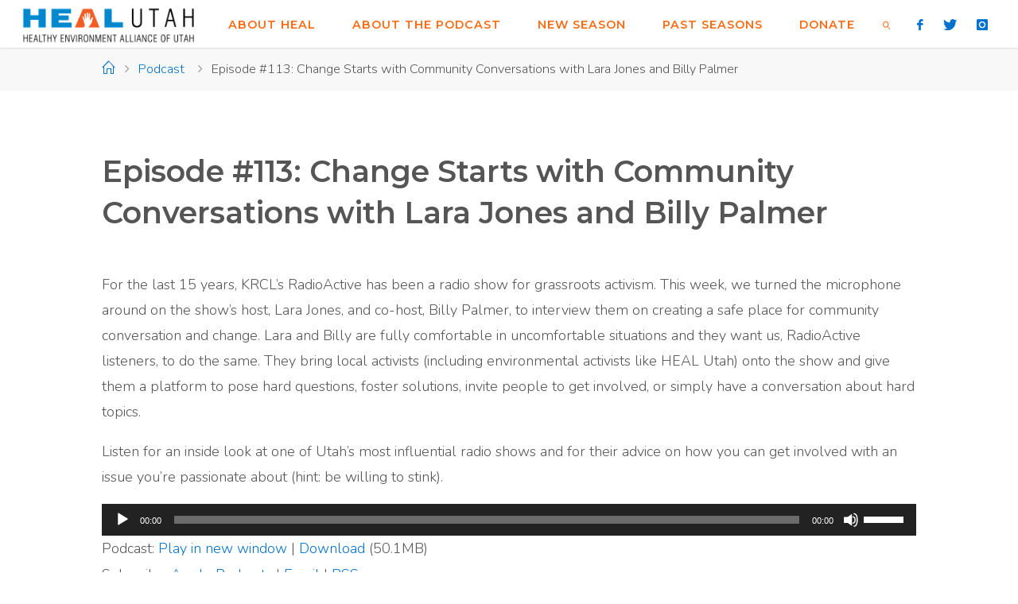

--- FILE ---
content_type: text/html; charset=UTF-8
request_url: https://www.podcast.healutah.org/episode113/
body_size: 15287
content:
<!DOCTYPE html>
<html lang="en-US">
<head>
<meta name="viewport" content="width=device-width, user-scalable=yes, initial-scale=1.0">
<meta http-equiv="X-UA-Compatible" content="IE=edge" /><meta charset="UTF-8">
<link rel="profile" href="http://gmpg.org/xfn/11">
<link rel="pingback" href="https://www.podcast.healutah.org/xmlrpc.php">
<meta name='robots' content='index, follow, max-image-preview:large, max-snippet:-1, max-video-preview:-1' />

	<!-- This site is optimized with the Yoast SEO plugin v26.5 - https://yoast.com/wordpress/plugins/seo/ -->
	<title>Episode #113: Change Starts with Community Conversations with Lara Jones and Billy Palmer - HEAL Utah Podcast</title>
	<link rel="canonical" href="https://www.podcast.healutah.org/episode113/" />
	<meta property="og:locale" content="en_US" />
	<meta property="og:type" content="article" />
	<meta property="og:title" content="Episode #113: Change Starts with Community Conversations with Lara Jones and Billy Palmer - HEAL Utah Podcast" />
	<meta property="og:description" content="For the last 15 years, KRCL’s RadioActive has been a radio show for grassroots activism. This week, we turned the microphone around on the show’s…" />
	<meta property="og:url" content="https://www.podcast.healutah.org/episode113/" />
	<meta property="og:site_name" content="HEAL Utah Podcast" />
	<meta property="article:published_time" content="2019-06-21T16:32:59+00:00" />
	<meta property="article:modified_time" content="2019-07-22T22:32:28+00:00" />
	<meta name="author" content="HEAL Utah Podcast" />
	<meta name="twitter:card" content="summary_large_image" />
	<meta name="twitter:label1" content="Written by" />
	<meta name="twitter:data1" content="HEAL Utah Podcast" />
	<meta name="twitter:label2" content="Est. reading time" />
	<meta name="twitter:data2" content="1 minute" />
	<script type="application/ld+json" class="yoast-schema-graph">{"@context":"https://schema.org","@graph":[{"@type":"Article","@id":"https://www.podcast.healutah.org/episode113/#article","isPartOf":{"@id":"https://www.podcast.healutah.org/episode113/"},"author":{"name":"HEAL Utah Podcast","@id":"https://www.podcast.healutah.org/#/schema/person/3b8a4cea38101ffec8a48cd0d74af0c7"},"headline":"Episode #113: Change Starts with Community Conversations with Lara Jones and Billy Palmer","datePublished":"2019-06-21T16:32:59+00:00","dateModified":"2019-07-22T22:32:28+00:00","mainEntityOfPage":{"@id":"https://www.podcast.healutah.org/episode113/"},"wordCount":151,"commentCount":0,"publisher":{"@id":"https://www.podcast.healutah.org/#organization"},"keywords":["Billy Palmer","grassroots","Lara Jones","RadioACTive"],"articleSection":["Podcast"],"inLanguage":"en-US"},{"@type":"WebPage","@id":"https://www.podcast.healutah.org/episode113/","url":"https://www.podcast.healutah.org/episode113/","name":"Episode #113: Change Starts with Community Conversations with Lara Jones and Billy Palmer - HEAL Utah Podcast","isPartOf":{"@id":"https://www.podcast.healutah.org/#website"},"datePublished":"2019-06-21T16:32:59+00:00","dateModified":"2019-07-22T22:32:28+00:00","breadcrumb":{"@id":"https://www.podcast.healutah.org/episode113/#breadcrumb"},"inLanguage":"en-US","potentialAction":[{"@type":"ReadAction","target":["https://www.podcast.healutah.org/episode113/"]}]},{"@type":"BreadcrumbList","@id":"https://www.podcast.healutah.org/episode113/#breadcrumb","itemListElement":[{"@type":"ListItem","position":1,"name":"Home","item":"https://www.podcast.healutah.org/"},{"@type":"ListItem","position":2,"name":"Episode #113: Change Starts with Community Conversations with Lara Jones and Billy Palmer"}]},{"@type":"WebSite","@id":"https://www.podcast.healutah.org/#website","url":"https://www.podcast.healutah.org/","name":"HEAL Utah Podcast","description":"","publisher":{"@id":"https://www.podcast.healutah.org/#organization"},"potentialAction":[{"@type":"SearchAction","target":{"@type":"EntryPoint","urlTemplate":"https://www.podcast.healutah.org/?s={search_term_string}"},"query-input":{"@type":"PropertyValueSpecification","valueRequired":true,"valueName":"search_term_string"}}],"inLanguage":"en-US"},{"@type":"Organization","@id":"https://www.podcast.healutah.org/#organization","name":"HEAL Utah Podcast","url":"https://www.podcast.healutah.org/","logo":{"@type":"ImageObject","inLanguage":"en-US","@id":"https://www.podcast.healutah.org/#/schema/logo/image/","url":"https://www.podcast.healutah.org/wp-content/uploads/2019/05/heal-final-1000px.png","contentUrl":"https://www.podcast.healutah.org/wp-content/uploads/2019/05/heal-final-1000px.png","width":1000,"height":215,"caption":"HEAL Utah Podcast"},"image":{"@id":"https://www.podcast.healutah.org/#/schema/logo/image/"}},{"@type":"Person","@id":"https://www.podcast.healutah.org/#/schema/person/3b8a4cea38101ffec8a48cd0d74af0c7","name":"HEAL Utah Podcast","image":{"@type":"ImageObject","inLanguage":"en-US","@id":"https://www.podcast.healutah.org/#/schema/person/image/","url":"https://secure.gravatar.com/avatar/09292e62399f0c582353db6afe7a549d56aff2d6ab5860010e73031f5472c729?s=96&d=mm&r=g","contentUrl":"https://secure.gravatar.com/avatar/09292e62399f0c582353db6afe7a549d56aff2d6ab5860010e73031f5472c729?s=96&d=mm&r=g","caption":"HEAL Utah Podcast"},"url":"https://www.podcast.healutah.org/author/podcast_bipvjw/"}]}</script>
	<!-- / Yoast SEO plugin. -->


<link rel='dns-prefetch' href='//fonts.googleapis.com' />
<link rel="alternate" title="oEmbed (JSON)" type="application/json+oembed" href="https://www.podcast.healutah.org/wp-json/oembed/1.0/embed?url=https%3A%2F%2Fwww.podcast.healutah.org%2Fepisode113%2F" />
<link rel="alternate" title="oEmbed (XML)" type="text/xml+oembed" href="https://www.podcast.healutah.org/wp-json/oembed/1.0/embed?url=https%3A%2F%2Fwww.podcast.healutah.org%2Fepisode113%2F&#038;format=xml" />
<style id='wp-img-auto-sizes-contain-inline-css' type='text/css'>
img:is([sizes=auto i],[sizes^="auto," i]){contain-intrinsic-size:3000px 1500px}
/*# sourceURL=wp-img-auto-sizes-contain-inline-css */
</style>
<link rel='stylesheet' id='fluidaplus-shortcodes-css' href='https://www.podcast.healutah.org/wp-content/themes/fluida-plus/plus/resources/shortcodes.css?ver=1.8.4.1' type='text/css' media='all' />
<style id='wp-emoji-styles-inline-css' type='text/css'>

	img.wp-smiley, img.emoji {
		display: inline !important;
		border: none !important;
		box-shadow: none !important;
		height: 1em !important;
		width: 1em !important;
		margin: 0 0.07em !important;
		vertical-align: -0.1em !important;
		background: none !important;
		padding: 0 !important;
	}
/*# sourceURL=wp-emoji-styles-inline-css */
</style>
<link rel='stylesheet' id='wp-block-library-css' href='https://www.podcast.healutah.org/wp-includes/css/dist/block-library/style.min.css?ver=6.9' type='text/css' media='all' />
<style id='global-styles-inline-css' type='text/css'>
:root{--wp--preset--aspect-ratio--square: 1;--wp--preset--aspect-ratio--4-3: 4/3;--wp--preset--aspect-ratio--3-4: 3/4;--wp--preset--aspect-ratio--3-2: 3/2;--wp--preset--aspect-ratio--2-3: 2/3;--wp--preset--aspect-ratio--16-9: 16/9;--wp--preset--aspect-ratio--9-16: 9/16;--wp--preset--color--black: #000000;--wp--preset--color--cyan-bluish-gray: #abb8c3;--wp--preset--color--white: #ffffff;--wp--preset--color--pale-pink: #f78da7;--wp--preset--color--vivid-red: #cf2e2e;--wp--preset--color--luminous-vivid-orange: #ff6900;--wp--preset--color--luminous-vivid-amber: #fcb900;--wp--preset--color--light-green-cyan: #7bdcb5;--wp--preset--color--vivid-green-cyan: #00d084;--wp--preset--color--pale-cyan-blue: #8ed1fc;--wp--preset--color--vivid-cyan-blue: #0693e3;--wp--preset--color--vivid-purple: #9b51e0;--wp--preset--color--accent-1: #0072ce;--wp--preset--color--accent-2: #ff6a13;--wp--preset--color--headings: #0072ce;--wp--preset--color--sitetext: #555;--wp--preset--color--sitebg: #fff;--wp--preset--gradient--vivid-cyan-blue-to-vivid-purple: linear-gradient(135deg,rgb(6,147,227) 0%,rgb(155,81,224) 100%);--wp--preset--gradient--light-green-cyan-to-vivid-green-cyan: linear-gradient(135deg,rgb(122,220,180) 0%,rgb(0,208,130) 100%);--wp--preset--gradient--luminous-vivid-amber-to-luminous-vivid-orange: linear-gradient(135deg,rgb(252,185,0) 0%,rgb(255,105,0) 100%);--wp--preset--gradient--luminous-vivid-orange-to-vivid-red: linear-gradient(135deg,rgb(255,105,0) 0%,rgb(207,46,46) 100%);--wp--preset--gradient--very-light-gray-to-cyan-bluish-gray: linear-gradient(135deg,rgb(238,238,238) 0%,rgb(169,184,195) 100%);--wp--preset--gradient--cool-to-warm-spectrum: linear-gradient(135deg,rgb(74,234,220) 0%,rgb(151,120,209) 20%,rgb(207,42,186) 40%,rgb(238,44,130) 60%,rgb(251,105,98) 80%,rgb(254,248,76) 100%);--wp--preset--gradient--blush-light-purple: linear-gradient(135deg,rgb(255,206,236) 0%,rgb(152,150,240) 100%);--wp--preset--gradient--blush-bordeaux: linear-gradient(135deg,rgb(254,205,165) 0%,rgb(254,45,45) 50%,rgb(107,0,62) 100%);--wp--preset--gradient--luminous-dusk: linear-gradient(135deg,rgb(255,203,112) 0%,rgb(199,81,192) 50%,rgb(65,88,208) 100%);--wp--preset--gradient--pale-ocean: linear-gradient(135deg,rgb(255,245,203) 0%,rgb(182,227,212) 50%,rgb(51,167,181) 100%);--wp--preset--gradient--electric-grass: linear-gradient(135deg,rgb(202,248,128) 0%,rgb(113,206,126) 100%);--wp--preset--gradient--midnight: linear-gradient(135deg,rgb(2,3,129) 0%,rgb(40,116,252) 100%);--wp--preset--font-size--small: 11px;--wp--preset--font-size--medium: 20px;--wp--preset--font-size--large: 28px;--wp--preset--font-size--x-large: 42px;--wp--preset--font-size--regular: 18px;--wp--preset--font-size--larger: 46px;--wp--preset--spacing--20: 0.44rem;--wp--preset--spacing--30: 0.67rem;--wp--preset--spacing--40: 1rem;--wp--preset--spacing--50: 1.5rem;--wp--preset--spacing--60: 2.25rem;--wp--preset--spacing--70: 3.38rem;--wp--preset--spacing--80: 5.06rem;--wp--preset--shadow--natural: 6px 6px 9px rgba(0, 0, 0, 0.2);--wp--preset--shadow--deep: 12px 12px 50px rgba(0, 0, 0, 0.4);--wp--preset--shadow--sharp: 6px 6px 0px rgba(0, 0, 0, 0.2);--wp--preset--shadow--outlined: 6px 6px 0px -3px rgb(255, 255, 255), 6px 6px rgb(0, 0, 0);--wp--preset--shadow--crisp: 6px 6px 0px rgb(0, 0, 0);}:where(.is-layout-flex){gap: 0.5em;}:where(.is-layout-grid){gap: 0.5em;}body .is-layout-flex{display: flex;}.is-layout-flex{flex-wrap: wrap;align-items: center;}.is-layout-flex > :is(*, div){margin: 0;}body .is-layout-grid{display: grid;}.is-layout-grid > :is(*, div){margin: 0;}:where(.wp-block-columns.is-layout-flex){gap: 2em;}:where(.wp-block-columns.is-layout-grid){gap: 2em;}:where(.wp-block-post-template.is-layout-flex){gap: 1.25em;}:where(.wp-block-post-template.is-layout-grid){gap: 1.25em;}.has-black-color{color: var(--wp--preset--color--black) !important;}.has-cyan-bluish-gray-color{color: var(--wp--preset--color--cyan-bluish-gray) !important;}.has-white-color{color: var(--wp--preset--color--white) !important;}.has-pale-pink-color{color: var(--wp--preset--color--pale-pink) !important;}.has-vivid-red-color{color: var(--wp--preset--color--vivid-red) !important;}.has-luminous-vivid-orange-color{color: var(--wp--preset--color--luminous-vivid-orange) !important;}.has-luminous-vivid-amber-color{color: var(--wp--preset--color--luminous-vivid-amber) !important;}.has-light-green-cyan-color{color: var(--wp--preset--color--light-green-cyan) !important;}.has-vivid-green-cyan-color{color: var(--wp--preset--color--vivid-green-cyan) !important;}.has-pale-cyan-blue-color{color: var(--wp--preset--color--pale-cyan-blue) !important;}.has-vivid-cyan-blue-color{color: var(--wp--preset--color--vivid-cyan-blue) !important;}.has-vivid-purple-color{color: var(--wp--preset--color--vivid-purple) !important;}.has-black-background-color{background-color: var(--wp--preset--color--black) !important;}.has-cyan-bluish-gray-background-color{background-color: var(--wp--preset--color--cyan-bluish-gray) !important;}.has-white-background-color{background-color: var(--wp--preset--color--white) !important;}.has-pale-pink-background-color{background-color: var(--wp--preset--color--pale-pink) !important;}.has-vivid-red-background-color{background-color: var(--wp--preset--color--vivid-red) !important;}.has-luminous-vivid-orange-background-color{background-color: var(--wp--preset--color--luminous-vivid-orange) !important;}.has-luminous-vivid-amber-background-color{background-color: var(--wp--preset--color--luminous-vivid-amber) !important;}.has-light-green-cyan-background-color{background-color: var(--wp--preset--color--light-green-cyan) !important;}.has-vivid-green-cyan-background-color{background-color: var(--wp--preset--color--vivid-green-cyan) !important;}.has-pale-cyan-blue-background-color{background-color: var(--wp--preset--color--pale-cyan-blue) !important;}.has-vivid-cyan-blue-background-color{background-color: var(--wp--preset--color--vivid-cyan-blue) !important;}.has-vivid-purple-background-color{background-color: var(--wp--preset--color--vivid-purple) !important;}.has-black-border-color{border-color: var(--wp--preset--color--black) !important;}.has-cyan-bluish-gray-border-color{border-color: var(--wp--preset--color--cyan-bluish-gray) !important;}.has-white-border-color{border-color: var(--wp--preset--color--white) !important;}.has-pale-pink-border-color{border-color: var(--wp--preset--color--pale-pink) !important;}.has-vivid-red-border-color{border-color: var(--wp--preset--color--vivid-red) !important;}.has-luminous-vivid-orange-border-color{border-color: var(--wp--preset--color--luminous-vivid-orange) !important;}.has-luminous-vivid-amber-border-color{border-color: var(--wp--preset--color--luminous-vivid-amber) !important;}.has-light-green-cyan-border-color{border-color: var(--wp--preset--color--light-green-cyan) !important;}.has-vivid-green-cyan-border-color{border-color: var(--wp--preset--color--vivid-green-cyan) !important;}.has-pale-cyan-blue-border-color{border-color: var(--wp--preset--color--pale-cyan-blue) !important;}.has-vivid-cyan-blue-border-color{border-color: var(--wp--preset--color--vivid-cyan-blue) !important;}.has-vivid-purple-border-color{border-color: var(--wp--preset--color--vivid-purple) !important;}.has-vivid-cyan-blue-to-vivid-purple-gradient-background{background: var(--wp--preset--gradient--vivid-cyan-blue-to-vivid-purple) !important;}.has-light-green-cyan-to-vivid-green-cyan-gradient-background{background: var(--wp--preset--gradient--light-green-cyan-to-vivid-green-cyan) !important;}.has-luminous-vivid-amber-to-luminous-vivid-orange-gradient-background{background: var(--wp--preset--gradient--luminous-vivid-amber-to-luminous-vivid-orange) !important;}.has-luminous-vivid-orange-to-vivid-red-gradient-background{background: var(--wp--preset--gradient--luminous-vivid-orange-to-vivid-red) !important;}.has-very-light-gray-to-cyan-bluish-gray-gradient-background{background: var(--wp--preset--gradient--very-light-gray-to-cyan-bluish-gray) !important;}.has-cool-to-warm-spectrum-gradient-background{background: var(--wp--preset--gradient--cool-to-warm-spectrum) !important;}.has-blush-light-purple-gradient-background{background: var(--wp--preset--gradient--blush-light-purple) !important;}.has-blush-bordeaux-gradient-background{background: var(--wp--preset--gradient--blush-bordeaux) !important;}.has-luminous-dusk-gradient-background{background: var(--wp--preset--gradient--luminous-dusk) !important;}.has-pale-ocean-gradient-background{background: var(--wp--preset--gradient--pale-ocean) !important;}.has-electric-grass-gradient-background{background: var(--wp--preset--gradient--electric-grass) !important;}.has-midnight-gradient-background{background: var(--wp--preset--gradient--midnight) !important;}.has-small-font-size{font-size: var(--wp--preset--font-size--small) !important;}.has-medium-font-size{font-size: var(--wp--preset--font-size--medium) !important;}.has-large-font-size{font-size: var(--wp--preset--font-size--large) !important;}.has-x-large-font-size{font-size: var(--wp--preset--font-size--x-large) !important;}
/*# sourceURL=global-styles-inline-css */
</style>

<style id='classic-theme-styles-inline-css' type='text/css'>
/*! This file is auto-generated */
.wp-block-button__link{color:#fff;background-color:#32373c;border-radius:9999px;box-shadow:none;text-decoration:none;padding:calc(.667em + 2px) calc(1.333em + 2px);font-size:1.125em}.wp-block-file__button{background:#32373c;color:#fff;text-decoration:none}
/*# sourceURL=/wp-includes/css/classic-themes.min.css */
</style>
<link rel='stylesheet' id='contact-form-7-css' href='https://www.podcast.healutah.org/wp-content/plugins/contact-form-7/includes/css/styles.css?ver=6.1.4' type='text/css' media='all' />
<link rel='stylesheet' id='fluida-themefonts-css' href='https://www.podcast.healutah.org/wp-content/themes/fluida-plus/resources/fonts/fontfaces.css?ver=1.8.4.1' type='text/css' media='all' />
<link rel='stylesheet' id='fluida-googlefonts-css' href='//fonts.googleapis.com/css?family=Nunito%7COpen+Sans%7CMontserrat%7COpen+Sans+Condensed300%7CNunito%3A100%2C200%2C300%2C400%2C500%2C600%2C700%2C800%2C900%7COpen+Sans%3A100%2C200%2C300%2C400%2C500%2C600%2C700%2C800%2C900%7CMontserrat%3A300%7COpen+Sans+Condensed%3A300%2C300%7CMontserrat%3A600%7COpen+Sans%3A600%7CNunito%3A300%7COpen+Sans%3A300%7COpen+Sans+Condensed%3A600%2C300&#038;ver=1.8.4.1' type='text/css' media='all' />
<link rel='stylesheet' id='fluida-main-css' href='https://www.podcast.healutah.org/wp-content/themes/fluida-plus/style.css?ver=1.8.4.1' type='text/css' media='all' />
<style id='fluida-main-inline-css' type='text/css'>
 #site-header-main-inside, #container, #colophon-inside, #footer-inside, #breadcrumbs-container-inside, #wp-custom-header { margin: 0 auto; max-width: 1700px; } #site-header-main { left: 0; right: 0; } #primary { width: 250px; } #secondary { width: 320px; } #container.one-column { } #container.two-columns-right #secondary { float: right; } #container.two-columns-right .main, .two-columns-right #breadcrumbs { width: calc( 98% - 320px ); float: left; } #container.two-columns-left #primary { float: left; } #container.two-columns-left .main, .two-columns-left #breadcrumbs { width: calc( 98% - 250px ); float: right; } #container.three-columns-right #primary, #container.three-columns-left #primary, #container.three-columns-sided #primary { float: left; } #container.three-columns-right #secondary, #container.three-columns-left #secondary, #container.three-columns-sided #secondary { float: left; } #container.three-columns-right #primary, #container.three-columns-left #secondary { margin-left: 2%; margin-right: 2%; } #container.three-columns-right .main, .three-columns-right #breadcrumbs { width: calc( 96% - 570px ); float: left; } #container.three-columns-left .main, .three-columns-left #breadcrumbs { width: calc( 96% - 570px ); float: right; } #container.three-columns-sided #secondary { float: right; } #container.three-columns-sided .main, .three-columns-sided #breadcrumbs { width: calc( 96% - 570px ); float: right; margin: 0 calc( 2% + 320px ) 0 -1920px; } #site-text { clip: rect(1px, 1px, 1px, 1px); height: 1px; overflow: hidden; position: absolute !important; width: 1px; word-wrap: normal !important; } html { font-family: 'Nunito'; font-size: 18px; font-weight: 300; line-height: 1.8; } #site-title { font-family: 'Montserrat'; font-size: 90%; font-weight: 300; } #access ul li a { font-family: 'Montserrat'; font-size: 80%; font-weight: 700; } #access i.search-icon { font-size: 80%; } .widget-title { font-family: 'Montserrat'; font-size: 100%; font-weight: 600; } .widget-container { font-family: 'Nunito'; font-size: 100%; font-weight: 300; } .entry-title, #reply-title, .woocommerce .main .page-title, .woocommerce .main .entry-title { font-family: 'Montserrat'; font-size: 210%; font-weight: 600; } .content-masonry .entry-title { font-size: 157.5%; } h1 { font-size: 2.33em; } h2 { font-size: 2.06em; } h3 { font-size: 1.79em; } h4 { font-size: 1.52em; } h5 { font-size: 1.25em; } h6 { font-size: 0.98em; } h1, h2, h3, h4, h5, h6 { font-family: 'Montserrat'; font-weight: 600; } .lp-staticslider .staticslider-caption-title, .seriousslider.seriousslider-theme .seriousslider-caption-title { font-family: 'Montserrat'; } body { color: #555; background-color: #ffffff; } #site-header-main, #site-header-main-inside, #access ul li a, #access ul ul, #access::after { background-color: #fff; } #access .menu-main-search .searchform { border-color: #ff6a13; background-color: #ff6a13; } .menu-search-animated .searchform input[type="search"], .menu-search-animated .searchform input[type="search"]:focus { color: #fff; } #header a { color: #0072ce; } #access > div > ul > li, #access > div > ul > li > a { color: #ff6a13; } #access ul.sub-menu li a, #access ul.children li a { color: #0072ce; } #access ul.sub-menu li:hover > a, #access ul.children li:hover > a { background-color: rgba(0,114,206,0.1); } #access > div > ul > li:hover > a { color: #fff; } #access ul > li.current_page_item > a, #access ul > li.current-menu-item > a, #access ul > li.current_page_ancestor > a, #access ul > li.current-menu-ancestor > a, #access .sub-menu, #access .children { border-top-color: #ff6a13; } #access ul ul ul { border-left-color: rgba(0,114,206,0.5); } #access > div > ul > li:hover > a { background-color: #ff6a13; } #access ul.children > li.current_page_item > a, #access ul.sub-menu > li.current-menu-item > a, #access ul.children > li.current_page_ancestor > a, #access ul.sub-menu > li.current-menu-ancestor > a { border-color: #0072ce; } .searchform .searchsubmit, .searchform:hover input[type="search"], .searchform input[type="search"]:focus { color: #fff; background-color: transparent; } .searchform::after, .searchform input[type="search"]:focus, .searchform .searchsubmit:hover { background-color: #0072ce; } article.hentry, #primary, .searchform, .main > div:not(#content-masonry), .main > header, .main > nav#nav-below, .pagination span, .pagination a, #nav-old-below .nav-previous, #nav-old-below .nav-next { background-color: #fff; } #breadcrumbs-container { background-color: #f8f8f8;} #secondary { background-color: #bfbfbf; } #colophon, #footer { background-color: #cccccc; color: #0072ce; } span.entry-format { color: #0072ce; } .format-aside { border-top-color: #ffffff; } article.hentry .post-thumbnail-container { background-color: rgba(85,85,85,0.15); } .entry-content blockquote::before, .entry-content blockquote::after { color: rgba(85,85,85,0.1); } .entry-content h1, .entry-content h2, .entry-content h3, .entry-content h4, .lp-text-content h1, .lp-text-content h2, .lp-text-content h3, .lp-text-content h4 { color: #0072ce; } a { color: #0072ce; } a:hover, .entry-meta span a:hover, .comments-link a:hover { color: #ff6a13; } #footer a, .page-title strong { color: #0072ce; } #footer a:hover, #site-title a:hover span { color: #ff6a13; } #access > div > ul > li.menu-search-animated:hover i { color: #fff; } .continue-reading-link { color: #fff; background-color: #ff6a13} .continue-reading-link:before { background-color: #0072ce} .continue-reading-link:hover { color: #fff; } header.pad-container { border-top-color: #0072ce; } article.sticky:after { background-color: rgba(0,114,206,1); } .socials a:before { color: #0072ce; } .socials a:hover:before { color: #ff6a13; } .fluida-normalizedtags #content .tagcloud a { color: #fff; background-color: #0072ce; } .fluida-normalizedtags #content .tagcloud a:hover { background-color: #ff6a13; } #toTop .icon-back2top:before { color: #0072ce; } #toTop:hover .icon-back2top:before { color: #ff6a13; } .entry-meta .icon-metas:before { color: #ff6a13; } .page-link a:hover { border-top-color: #ff6a13; } #site-title span a span:nth-child(1) { background-color: #0072ce; color: #fff; width: 1.4em; margin-right: .1em; text-align: center; line-height: 1.4; font-weight: 300; } #site-title span a:hover span:nth-child(1) { background-color: #ff6a13; } .fluida-caption-one .main .wp-caption .wp-caption-text { border-bottom-color: #eeeeee; } .fluida-caption-two .main .wp-caption .wp-caption-text { background-color: #f5f5f5; } .fluida-image-one .entry-content img[class*="align"], .fluida-image-one .entry-summary img[class*="align"], .fluida-image-two .entry-content img[class*='align'], .fluida-image-two .entry-summary img[class*='align'] { border-color: #eeeeee; } .fluida-image-five .entry-content img[class*='align'], .fluida-image-five .entry-summary img[class*='align'] { border-color: #0072ce; } /* diffs */ span.edit-link a.post-edit-link, span.edit-link a.post-edit-link:hover, span.edit-link .icon-edit:before { color: #9a9a9a; } .searchform { border-color: #ebebeb; } .entry-meta span, .entry-utility span, .entry-meta time, .comment-meta a, #breadcrumbs-nav .icon-angle-right::before, .footermenu ul li span.sep { color: #9a9a9a; } #footer { border-top-color: #b8b8b8; } #colophon .widget-container:after { background-color: #b8b8b8; } #commentform { max-width:650px;} code, .reply a:after, #nav-below .nav-previous a:before, #nav-below .nav-next a:before, .reply a:after { background-color: #eeeeee; } pre, .entry-meta .author, nav.sidebarmenu, .page-link > span, article #author-info, .comment-author, .commentlist .comment-body, .commentlist .pingback, nav.sidebarmenu li a { border-color: #eeeeee; } select, input[type], textarea { color: #555; } button, input[type="button"], input[type="submit"], input[type="reset"] { background-color: #0072ce; color: #fff; } button:hover, input[type="button"]:hover, input[type="submit"]:hover, input[type="reset"]:hover { background-color: #ff6a13; } select, input[type], textarea { border-color: #e9e9e9; } input[type]:hover, textarea:hover, select:hover, input[type]:focus, textarea:focus, select:focus { border-color: #cdcdcd; } hr { background-color: #e9e9e9; } #toTop { background-color: rgba(250,250,250,0.8) } /* gutenberg */ .wp-block-image.alignwide { margin-left: -15%; margin-right: -15%; } .wp-block-image.alignwide img { width: 130%; max-width: 130%; } .has-accent-1-color, .has-accent-1-color:hover { color: #0072ce; } .has-accent-2-color, .has-accent-2-color:hover { color: #ff6a13; } .has-headings-color, .has-headings-color:hover { color: #0072ce; } .has-sitetext-color, .has-sitetext-color:hover { color: #555; } .has-sitebg-color, .has-sitebg-color:hover { color: #fff; } .has-accent-1-background-color { background-color: #0072ce; } .has-accent-2-background-color { background-color: #ff6a13; } .has-headings-background-color { background-color: #0072ce; } .has-sitetext-background-color { background-color: #555; } .has-sitebg-background-color { background-color: #fff; } .has-small-font-size { font-size: 11px; } .has-regular-font-size { font-size: 18px; } .has-large-font-size { font-size: 28px; } .has-larger-font-size { font-size: 46px; } .has-huge-font-size { font-size: 46px; } /* woocommerce */ .woocommerce-page #respond input#submit.alt, .woocommerce a.button.alt, .woocommerce-page button.button.alt, .woocommerce input.button.alt, .woocommerce #respond input#submit, .woocommerce a.button, .woocommerce button.button, .woocommerce input.button { background-color: #0072ce; color: #fff; line-height: 1.8; } .woocommerce #respond input#submit:hover, .woocommerce a.button:hover, .woocommerce button.button:hover, .woocommerce input.button:hover { background-color: #2294f0; color: #fff;} .woocommerce-page #respond input#submit.alt, .woocommerce a.button.alt, .woocommerce-page button.button.alt, .woocommerce input.button.alt { background-color: #ff6a13; color: #fff; line-height: 1.8; } .woocommerce-page #respond input#submit.alt:hover, .woocommerce a.button.alt:hover, .woocommerce-page button.button.alt:hover, .woocommerce input.button.alt:hover { background-color: #ff8c35; color: #fff;} .woocommerce div.product .woocommerce-tabs ul.tabs li.active { border-bottom-color: #fff; } .woocommerce #respond input#submit.alt.disabled, .woocommerce #respond input#submit.alt.disabled:hover, .woocommerce #respond input#submit.alt:disabled, .woocommerce #respond input#submit.alt:disabled:hover, .woocommerce #respond input#submit.alt[disabled]:disabled, .woocommerce #respond input#submit.alt[disabled]:disabled:hover, .woocommerce a.button.alt.disabled, .woocommerce a.button.alt.disabled:hover, .woocommerce a.button.alt:disabled, .woocommerce a.button.alt:disabled:hover, .woocommerce a.button.alt[disabled]:disabled, .woocommerce a.button.alt[disabled]:disabled:hover, .woocommerce button.button.alt.disabled, .woocommerce button.button.alt.disabled:hover, .woocommerce button.button.alt:disabled, .woocommerce button.button.alt:disabled:hover, .woocommerce button.button.alt[disabled]:disabled, .woocommerce button.button.alt[disabled]:disabled:hover, .woocommerce input.button.alt.disabled, .woocommerce input.button.alt.disabled:hover, .woocommerce input.button.alt:disabled, .woocommerce input.button.alt:disabled:hover, .woocommerce input.button.alt[disabled]:disabled, .woocommerce input.button.alt[disabled]:disabled:hover { background-color: #ff6a13; } .woocommerce ul.products li.product .price, .woocommerce div.product p.price, .woocommerce div.product span.price { color: #232323 } #add_payment_method #payment, .woocommerce-cart #payment, .woocommerce-checkout #payment { background: #f5f5f5; } /* mobile menu */ nav#mobile-menu { background-color: #fff; } #mobile-menu .mobile-arrow { color: #555; } .main .entry-content, .main .entry-summary { text-align: inherit; } .main p, .main ul, .main ol, .main dd, .main pre, .main hr { margin-bottom: 1em; } .main p { text-indent: 0em; } .main a.post-featured-image { background-position: left top; } #content { margin-top: 0px; } #content { padding-left: 0px; padding-right: 0px; } #header-widget-area { width: 33%; left: calc(50% - 33% / 2); } .fluida-stripped-table .main thead th, .fluida-bordered-table .main thead th, .fluida-stripped-table .main td, .fluida-stripped-table .main th, .fluida-bordered-table .main th, .fluida-bordered-table .main td { border-color: #e9e9e9; } .fluida-clean-table .main th, .fluida-stripped-table .main tr:nth-child(even) td, .fluida-stripped-table .main tr:nth-child(even) th { background-color: #f6f6f6; } article.hentry .article-inner, #breadcrumbs-nav, body.woocommerce.woocommerce-page #breadcrumbs-nav, #content-masonry article.hentry .article-inner, .pad-container { padding-left: 10%; padding-right: 10%; } .fluida-magazine-two.archive #breadcrumbs-nav, .fluida-magazine-two.archive .pad-container, .fluida-magazine-two.search #breadcrumbs-nav, .fluida-magazine-two.search .pad-container, .fluida-magazine-two.page-template-template-page-with-intro #breadcrumbs-nav, .fluida-magazine-two.page-template-template-page-with-intro .pad-container { padding-left: 5%; padding-right: 5%; } .fluida-magazine-three.archive #breadcrumbs-nav, .fluida-magazine-three.archive .pad-container, .fluida-magazine-three.search #breadcrumbs-nav, .fluida-magazine-three.search .pad-container, .fluida-magazine-three.page-template-template-page-with-intro #breadcrumbs-nav, .fluida-magazine-three.page-template-template-page-with-intro .pad-container { padding-left: 3.3333333333333%; padding-right: 3.3333333333333%; } #site-header-main { height:60px; } #sheader, .identity, #nav-toggle { height:60px; line-height:60px; } #access div > ul > li > a { line-height:58px; } #access .menu-main-search > a, #branding { height:60px; } .fluida-responsive-headerimage #masthead #header-image-main-inside { max-height: 0px; } .fluida-cropped-headerimage #masthead div.header-image { height: 0px; } #site-text { display: none; } #masthead #site-header-main { position: fixed; top: 0; box-shadow: 0 0 3px rgba(0,0,0,0.2); } #header-image-main { margin-top: 60px; } .fluida-landing-page .lp-blocks-inside, .fluida-landing-page .lp-boxes-inside, .fluida-landing-page .lp-text-inside, .fluida-landing-page .lp-posts-inside, .fluida-landing-page .lp-section-header { max-width: 1700px; } .seriousslider-theme .seriousslider-caption-buttons a:nth-child(2n+1), a.staticslider-button:nth-child(2n+1) { color: #555; border-color: #fff; background-color: #fff; } .seriousslider-theme .seriousslider-caption-buttons a:nth-child(2n+1):hover, a.staticslider-button:nth-child(2n+1):hover { color: #fff; } .seriousslider-theme .seriousslider-caption-buttons a:nth-child(2n), a.staticslider-button:nth-child(2n) { border-color: #fff; color: #fff; } .seriousslider-theme .seriousslider-caption-buttons a:nth-child(2n):hover, .staticslider-button:nth-child(2n):hover { color: #555; background-color: #fff; } .lp-blocks { ; } .lp-block > i::before { color: #0072ce; } .lp-block:hover i::before { color: #ff6a13; } .lp-block i:after { background-color: #0072ce; } .lp-block:hover i:after { background-color: #ff6a13; } .lp-block-text, .lp-boxes-static .lp-box-text, .lp-section-desc { color: #919191; } .lp-text { background-color: #FFF; } .lp-boxes-1 .lp-box .lp-box-image { height: 250px; } .lp-boxes-1.lp-boxes-animated .lp-box:hover .lp-box-text { max-height: 150px; } .lp-boxes-2 .lp-box .lp-box-image { height: 400px; } .lp-boxes-2.lp-boxes-animated .lp-box:hover .lp-box-text { max-height: 300px; } .lp-box-readmore { color: #0072ce; } .lp-boxes { ; } .lp-boxes .lp-box-overlay { background-color: rgba(0,114,206, 0.9); } .lpbox-rnd1 { background-color: #c8c8c8; } .lpbox-rnd2 { background-color: #c3c3c3; } .lpbox-rnd3 { background-color: #bebebe; } .lpbox-rnd4 { background-color: #b9b9b9; } .lpbox-rnd5 { background-color: #b4b4b4; } .lpbox-rnd6 { background-color: #afafaf; } .lpbox-rnd7 { background-color: #aaaaaa; } .lpbox-rnd8 { background-color: #a5a5a5; } /* Plus style */ /* Landing Page */ .lp-blocks1 { background-color: #f3f3f3; } .lp-blocks2 { background-color: #f3f3f3; } .lp-boxes-1 { background-color: #f8f8f8; } .lp-boxes-2 { background-color: #f8f8f8; } .lp-boxes-3 { background-color: #f3f3f3; } #lp-text-zero { background-color: #fff; } #lp-text-one { background-color: #fff; } #lp-text-two { background-color: #fff; } #lp-text-three { background-color: #fff; } #lp-text-four { background-color: #fff; } #lp-text-five { background-color: #fff; } #lp-text-six { background-color: #fff; } .lp-portfolio { background-color: #fff; } .lp-blocks2 .lp-block i::before { color: #0072ce; border-color: #0072ce; } .lp-blocks2 .lp-block:hover i::before { color: #f3f3f3; background-color: #0072ce; } .lp-boxes-static2 .lp-box { background-color: #fff; } .lp-boxes.lp-boxes-animated2 .lp-box-overlay { background-color: rgba(255,106,19, 0.9); } .lp-boxes-3 .lp-box .lp-box-image { height: 300px; } .lp-boxes-3.lp-boxes-animated .lp-box:hover .lp-box-text { max-height: 200px; } .lp-text .lp-text-overlay + .lp-text-inside { color: #555; } .lp-text.style-reverse .lp-text-overlay + .lp-text-inside { color: #d4d4d4; } /* Shortcodes */ .panel-title { font-family: 'Nunito'; } .btn-primary, .label-primary { background: #0072ce; } .btn-secondary, .label-secondary { background: #ff6a13; } .btn-primary:hover, .btn-primary:focus, .btn-primary.focus, .btn-primary:active, .btn-primary.active { background: #0050ac; } .btn-secondary:hover, .btn-secondary:focus, .btn-secondary.focus, .btn-secondary:active, .btn-secondary.active { background: #dd4800; } .fontfamily-titles-font { font-family: 'Montserrat'; } .fontfamily-headings-font { font-family: 'Montserrat'; } /* Portfolio */ .single article.jetpack-portfolio .entry-meta { background-color: #f5f5f5 } .jetpack-portfolio-shortcode .portfolio-entry .portfolio-entry-meta > div:last-child { border-color: #eeeeee; } #portfolio-filter > a, #portfolio-filter > a:after { color: #888888; } #portfolio-filter > a.active { color: #0072ce; } /* Widgets */ .widget-area .cryout-wtabs-nav { border-color: #0072ce; } ul.cryout-wtabs-nav li.active a { background-color: #0072ce; } /* Team Members */ .tmm .tmm_member { background-color: #f5f5f5; } @media (min-width: 800px) and (max-width: 800px) { .cryout #access { display: none; } .cryout #nav-toggle { display: block; } .cryout #sheader { margin-left: 0; margin-right: 2em; } } /* end Plus style */ 
/*# sourceURL=fluida-main-inline-css */
</style>
<link rel='stylesheet' id='cryout-serious-slider-style-css' href='https://www.podcast.healutah.org/wp-content/plugins/cryout-serious-slider/resources/style.css?ver=1.2.7' type='text/css' media='all' />
<link rel='stylesheet' id='tmm-css' href='https://www.podcast.healutah.org/wp-content/plugins/team-members/inc/css/tmm_style.css?ver=6.9' type='text/css' media='all' />
<link rel='stylesheet' id='wp-block-paragraph-css' href='https://www.podcast.healutah.org/wp-includes/blocks/paragraph/style.min.css?ver=6.9' type='text/css' media='all' />
<script type="text/javascript" src="https://www.podcast.healutah.org/wp-includes/js/jquery/jquery.min.js?ver=3.7.1" id="jquery-core-js"></script>
<script type="text/javascript" src="https://www.podcast.healutah.org/wp-includes/js/jquery/jquery-migrate.min.js?ver=3.4.1" id="jquery-migrate-js"></script>
<script type="text/javascript" src="https://www.podcast.healutah.org/wp-content/themes/fluida-plus/plus/resources/shortcodes.js?ver=1.8.4.1" id="fluidaplus-shortcodes-js"></script>
<script type="text/javascript" src="https://www.podcast.healutah.org/wp-content/plugins/cryout-serious-slider/resources/jquery.mobile.custom.min.js?ver=1.2.7" id="cryout-serious-slider-jquerymobile-js"></script>
<script type="text/javascript" src="https://www.podcast.healutah.org/wp-content/plugins/cryout-serious-slider/resources/slider.js?ver=1.2.7" id="cryout-serious-slider-script-js"></script>
<link rel="https://api.w.org/" href="https://www.podcast.healutah.org/wp-json/" /><link rel="alternate" title="JSON" type="application/json" href="https://www.podcast.healutah.org/wp-json/wp/v2/posts/492" /><link rel="EditURI" type="application/rsd+xml" title="RSD" href="https://www.podcast.healutah.org/xmlrpc.php?rsd" />
<meta name="generator" content="WordPress 6.9" />
<link rel='shortlink' href='https://www.podcast.healutah.org/?p=492' />
            <script type="text/javascript"><!--
                                function powerpress_pinw(pinw_url){window.open(pinw_url, 'PowerPressPlayer','toolbar=0,status=0,resizable=1,width=460,height=320');	return false;}
                //-->

                // tabnab protection
                window.addEventListener('load', function () {
                    // make all links have rel="noopener noreferrer"
                    document.querySelectorAll('a[target="_blank"]').forEach(link => {
                        link.setAttribute('rel', 'noopener noreferrer');
                    });
                });
            </script>
            <link rel="icon" href="https://www.podcast.healutah.org/wp-content/uploads/2019/05/cropped-heal-final-1000px-32x32.jpg" sizes="32x32" />
<link rel="icon" href="https://www.podcast.healutah.org/wp-content/uploads/2019/05/cropped-heal-final-1000px-192x192.jpg" sizes="192x192" />
<link rel="apple-touch-icon" href="https://www.podcast.healutah.org/wp-content/uploads/2019/05/cropped-heal-final-1000px-180x180.jpg" />
<meta name="msapplication-TileImage" content="https://www.podcast.healutah.org/wp-content/uploads/2019/05/cropped-heal-final-1000px-270x270.jpg" />
		<style type="text/css" id="wp-custom-css">
			.lp-block i::before {
    font-size: 100px;
    line-height: 1;
    -webkit-filter: grayscale(100%);
    filter: grayscale(100%);
    -webkit-transition: all .5s ease-in-out;
    transition: all .5s ease-in-out;
    -webkit-transform: rotateY(180deg);
    -ms-transform: rotateY(180deg);
    transform: rotateY(180deg);
    -webkit-animation: 1s .5s icon-flip forwards;
    animation: 1s .5s icon-flip forwards;
}

.blicon-cloud2:before {
    content: "\e065";
}
[class^="blicon-"]:before, [class*=" blicon-"]:before {
    font-family: "fluida-blocks";
    font-style: normal;
    font-weight: normal;
    speak: none;
    display: inline-block;
    text-decoration: inherit;
    width: 1em;
    text-align: center;
    font-variant: normal;
    text-transform: none;
    line-height: inherit;
    cursor: inherit;
    font-size: inherit;
    -webkit-font-smoothing: antialiased;
    -moz-osx-font-smoothing: grayscale;
}
*, *:before, *:after {
    box-sizing: inherit;
}

.lp-section-header {
    margin: 0 auto;
    padding-top: 1em;
    text-align: center;
}

.lp-blocks-inside {
    padding: 1em 0;
}

.lp-section-header + .lp-boxes-padding {
    margin-top: 1em;
}

.lp-boxes .lp-boxes-inside, .lp-boxes .lp-boxes-margins {
    padding: 1em 0;
}

.lp-section-header + .lp-boxes-padding {
    margin-top: 1em;
}

		</style>
		<link rel='stylesheet' id='mediaelement-css' href='https://www.podcast.healutah.org/wp-includes/js/mediaelement/mediaelementplayer-legacy.min.css?ver=4.2.17' type='text/css' media='all' />
<link rel='stylesheet' id='wp-mediaelement-css' href='https://www.podcast.healutah.org/wp-includes/js/mediaelement/wp-mediaelement.min.css?ver=6.9' type='text/css' media='all' />
</head>

<body class="wp-singular post-template-default single single-post postid-492 single-format-standard wp-custom-logo wp-embed-responsive wp-theme-fluida-plus fluida-image-none fluida-caption-zero fluida-totop-normal fluida-clean-table fluida-fixed-menu fluida-cropped-headerimage fluida-responsive-featured fluida-magazine-one fluida-magazine-layout fluida-comhide-in-posts fluida-comhide-in-pages fluida-comment-placeholder fluida-hide-cat-title fluida-normalizedtags fluida-article-animation-fade" itemscope itemtype="http://schema.org/WebPage">
			<a class="skip-link screen-reader-text" href="#main" title="Skip to content"> Skip to content </a>
			<div id="site-wrapper">

	<header id="masthead" class="cryout"  itemscope itemtype="http://schema.org/WPHeader" role="banner">

		<div id="site-header-main">
			<div id="site-header-main-inside">

								<nav id="mobile-menu">
					<div><ul id="mobile-nav" class=""><li id="menu-item-49" class="menu-item menu-item-type-post_type menu-item-object-page menu-item-49"><a href="https://www.podcast.healutah.org/about-heal/"><span>About HEAL</span></a></li>
<li id="menu-item-44" class="menu-item menu-item-type-post_type menu-item-object-page menu-item-44"><a href="https://www.podcast.healutah.org/about-the-podcast/"><span>About the Podcast</span></a></li>
<li id="menu-item-45" class="menu-item menu-item-type-post_type menu-item-object-page menu-item-45"><a href="https://www.podcast.healutah.org/current-season/"><span>New Season</span></a></li>
<li id="menu-item-46" class="menu-item menu-item-type-post_type menu-item-object-page menu-item-46"><a href="https://www.podcast.healutah.org/past-seasons/"><span>Past Seasons</span></a></li>
<li id="menu-item-47" class="menu-item menu-item-type-post_type menu-item-object-page menu-item-47"><a href="https://www.podcast.healutah.org/donate/"><span>Donate</span></a></li>
<li class='menu-main-search menu-search-animated'>
			<a role='link' href><i class='search-icon'></i><span class='screen-reader-text'>Search</span></a>
<form role="search" method="get" class="searchform" action="https://www.podcast.healutah.org/">
	<label>
		<span class="screen-reader-text">Search for:</span>
		<input type="search" class="s" placeholder="Search" value="" name="s" />
	</label>
	<button type="submit" class="searchsubmit"><span class="screen-reader-text">Search</span><i class="blicon-magnifier"></i></button>
</form>

		</li></ul></div>					<button id="nav-cancel"><i class="blicon-cross3"></i></button>
				</nav> <!-- #mobile-menu -->
				
				<div id="branding">
					<div class="identity"><a href="https://www.podcast.healutah.org/" id="logo" class="custom-logo-link" title="HEAL Utah Podcast" rel="home"><img   src="https://www.podcast.healutah.org/wp-content/uploads/2019/05/heal-final-1000px.png" class="custom-logo" alt="HEAL Utah Podcast" decoding="async" fetchpriority="high" srcset="https://www.podcast.healutah.org/wp-content/uploads/2019/05/heal-final-1000px.png 1000w, https://www.podcast.healutah.org/wp-content/uploads/2019/05/heal-final-1000px-300x65.png 300w, https://www.podcast.healutah.org/wp-content/uploads/2019/05/heal-final-1000px-768x165.png 768w, https://www.podcast.healutah.org/wp-content/uploads/2019/05/heal-final-1000px-800x172.png 800w, https://www.podcast.healutah.org/wp-content/uploads/2019/05/heal-final-1000px-512x110.png 512w" sizes="(max-width: 1000px) 100vw, 1000px" /></a></div><div id="site-text"><div itemprop="headline" id="site-title"><span> <a href="https://www.podcast.healutah.org/" title="" rel="home">HEAL Utah Podcast</a> </span></div><span id="site-description"  itemprop="description" ></span></div>				</div><!-- #branding -->

				<nav id="sheader" class="socials"><a target="_blank" href="http://www.facebook.com/profile"  class="menu-item menu-item-type-custom menu-item-object-custom menu-item-6"><span>Facebook</span></a><a target="_blank" href="http://www.twitter.com/profile"  class="menu-item menu-item-type-custom menu-item-object-custom menu-item-7"><span>Twitter</span></a><a target="_blank" href="http://instagram.com/healutah"  class="custom menu-item menu-item-type-custom menu-item-object-custom menu-item-9"><span>Instagram</span></a></nav>
								<a id="nav-toggle" href="#"><span>&nbsp;</span></a>
				<nav id="access" role="navigation"  aria-label="Primary Menu"  itemscope itemtype="http://schema.org/SiteNavigationElement">
						<div><ul id="prime_nav" class=""><li class="menu-item menu-item-type-post_type menu-item-object-page menu-item-49"><a href="https://www.podcast.healutah.org/about-heal/"><span>About HEAL</span></a></li>
<li class="menu-item menu-item-type-post_type menu-item-object-page menu-item-44"><a href="https://www.podcast.healutah.org/about-the-podcast/"><span>About the Podcast</span></a></li>
<li class="menu-item menu-item-type-post_type menu-item-object-page menu-item-45"><a href="https://www.podcast.healutah.org/current-season/"><span>New Season</span></a></li>
<li class="menu-item menu-item-type-post_type menu-item-object-page menu-item-46"><a href="https://www.podcast.healutah.org/past-seasons/"><span>Past Seasons</span></a></li>
<li class="menu-item menu-item-type-post_type menu-item-object-page menu-item-47"><a href="https://www.podcast.healutah.org/donate/"><span>Donate</span></a></li>
<li class='menu-main-search menu-search-animated'>
			<a role='link' href><i class='search-icon'></i><span class='screen-reader-text'>Search</span></a>
<form role="search" method="get" class="searchform" action="https://www.podcast.healutah.org/">
	<label>
		<span class="screen-reader-text">Search for:</span>
		<input type="search" class="s" placeholder="Search" value="" name="s" />
	</label>
	<button type="submit" class="searchsubmit"><span class="screen-reader-text">Search</span><i class="blicon-magnifier"></i></button>
</form>

		</li></ul></div>				</nav><!-- #access -->
				
			</div><!-- #site-header-main-inside -->
		</div><!-- #site-header-main -->

		<div id="header-image-main">
			<div id="header-image-main-inside">
							</div><!-- #header-image-main-inside -->
		</div><!-- #header-image-main -->

	</header><!-- #masthead -->

	<div id="breadcrumbs-container" class="cryout one-column"><div id="breadcrumbs-container-inside"><div id="breadcrumbs"> <nav id="breadcrumbs-nav"  itemprop="breadcrumb"><a href="https://www.podcast.healutah.org" title="Home"><i class="blicon-home2"></i><span class="screen-reader-text">Home</span></a><i class="icon-angle-right"></i> <a href="https://www.podcast.healutah.org/category/podcast/">Podcast</a> <i class="icon-angle-right"></i> <span class="current">Episode #113: Change Starts with Community Conversations with Lara Jones and Billy Palmer</span></nav></div></div></div><!-- breadcrumbs -->
	
	<div id="content" class="cryout">
		
<div id="container" class="one-column">
	<main id="main" role="main" class="main">
		
		
			<article id="post-492" class="post-492 post type-post status-publish format-standard hentry category-podcast tag-billy-palmer tag-grassroots tag-lara-jones tag-radioactive" itemscope itemtype="http://schema.org/Article" itemprop="mainEntity">
				<div class="schema-image">
									</div>

				<div class="article-inner">
					<header>
												<h1 class="entry-title"  itemprop="headline">Episode #113: Change Starts with Community Conversations with Lara Jones and Billy Palmer</h1>
						<div class="entry-meta">
													</div><!-- .entry-meta -->

					</header>

					
					<div class="entry-content"  itemprop="articleBody">
						
<p>For the last 15 years, KRCL’s RadioActive has been a radio show for grassroots activism. This week, we turned the microphone around on the show’s host, Lara Jones, and co-host, Billy Palmer, to interview them on creating a safe place for community conversation and change. Lara and Billy are fully comfortable in uncomfortable situations and they want us, RadioActive listeners, to do the same. They bring local activists (including environmental activists like HEAL Utah) onto the show and give them a platform to pose hard questions, foster solutions, invite people to get involved, or simply have a conversation about hard topics.&nbsp;</p>



<p>Listen for an inside look at one of Utah’s most influential radio shows and for their advice on how you can get involved with an issue you’re passionate about (hint: be willing to stink).</p>
<div class="powerpress_player" id="powerpress_player_3663"><audio class="wp-audio-shortcode" id="audio-492-1" preload="none" style="width: 100%;" controls="controls"><source type="audio/mpeg" src="https://media.blubrry.com/healutahpodcast/content.blubrry.com/healutahpodcast/Episode-113-Change-Starts-with-Community-Conversations-with-Lara-Jones-and-Billy-Palmer.m4a?_=1" /><a href="https://media.blubrry.com/healutahpodcast/content.blubrry.com/healutahpodcast/Episode-113-Change-Starts-with-Community-Conversations-with-Lara-Jones-and-Billy-Palmer.m4a">https://media.blubrry.com/healutahpodcast/content.blubrry.com/healutahpodcast/Episode-113-Change-Starts-with-Community-Conversations-with-Lara-Jones-and-Billy-Palmer.m4a</a></audio></div><p class="powerpress_links powerpress_links_m4a" style="margin-bottom: 1px !important;">Podcast: <a href="https://media.blubrry.com/healutahpodcast/content.blubrry.com/healutahpodcast/Episode-113-Change-Starts-with-Community-Conversations-with-Lara-Jones-and-Billy-Palmer.m4a" class="powerpress_link_pinw" target="_blank" title="Play in new window" onclick="return powerpress_pinw('https://www.podcast.healutah.org/?powerpress_pinw=492-podcast');" rel="nofollow">Play in new window</a> | <a href="https://media.blubrry.com/healutahpodcast/content.blubrry.com/healutahpodcast/Episode-113-Change-Starts-with-Community-Conversations-with-Lara-Jones-and-Billy-Palmer.m4a" class="powerpress_link_d" title="Download" rel="nofollow" download="Episode-113-Change-Starts-with-Community-Conversations-with-Lara-Jones-and-Billy-Palmer.m4a">Download</a> (50.1MB)</p><p class="powerpress_links powerpress_subscribe_links">Subscribe: <a href="https://podcasts.apple.com/us/podcast/heal-utah-podcast/id999073291?mt=2&amp;ls=1" class="powerpress_link_subscribe powerpress_link_subscribe_itunes" target="_blank" title="Subscribe on Apple Podcasts" rel="nofollow">Apple Podcasts</a> | <a href="https://subscribebyemail.com/www.podcast.healutah.org/feed/podcast/" class="powerpress_link_subscribe powerpress_link_subscribe_email" target="_blank" title="Subscribe by Email" rel="nofollow">Email</a> | <a href="https://www.podcast.healutah.org/feed/podcast/" class="powerpress_link_subscribe powerpress_link_subscribe_rss" target="_blank" title="Subscribe via RSS" rel="nofollow">RSS</a></p>											</div><!-- .entry-content -->

					
					<footer class="entry-meta">
											</footer><!-- .entry-meta -->

					<nav id="nav-below" class="navigation" role="navigation">
						<div class="nav-previous"><a href="https://www.podcast.healutah.org/episode112/" rel="prev"><i class="icon-angle-left"></i> <span>Episode #112: Discovering Climate Change and the Universe with Thomas Quayle</span></a></div>
						<div class="nav-next"><a href="https://www.podcast.healutah.org/episode9/" rel="next"><span>Episode #9: Rob DeBirk &#038; Utah’s Nuclear Legacy</span> <i class="icon-angle-right"></i></a></div>
					</nav><!-- #nav-below -->

					
										
	<span class="schema-publisher" itemprop="publisher" itemscope itemtype="https://schema.org/Organization">
         <span itemprop="logo" itemscope itemtype="https://schema.org/ImageObject">
           <meta itemprop="url" content="https://www.podcast.healutah.org/wp-content/uploads/2019/05/heal-final-1000px.png">
         </span>
         <meta itemprop="name" content="HEAL Utah Podcast">
    </span>
<link itemprop="mainEntityOfPage" href="https://www.podcast.healutah.org/episode113/" />				</div><!-- .article-inner -->
			</article><!-- #post-## -->

		
			</main><!-- #main -->

	</div><!-- #container -->

		
		<aside id="colophon" role="complementary"  itemscope itemtype="http://schema.org/WPSideBar">
			<div id="colophon-inside" class="footer-all footer-center">
				
<section id="cryoutsocials-3" class="widget-container widget_cryout_socials"><div class="footer-widget-inside"><h3 class="widget-title"><span>Follow Us</span></h3>		<div class="widget-socials">
			<nav id="widget" class="socials"><a target="_blank" href="http://www.facebook.com/profile"  class="menu-item menu-item-type-custom menu-item-object-custom menu-item-6"><span>Facebook</span></a><a target="_blank" href="http://www.twitter.com/profile"  class="menu-item menu-item-type-custom menu-item-object-custom menu-item-7"><span>Twitter</span></a><a target="_blank" href="http://instagram.com/healutah"  class="custom menu-item menu-item-type-custom menu-item-object-custom menu-item-9"><span>Instagram</span></a></nav>		</div>

		</div></section><section id="cryoutcontact-3" class="widget-container widget_cryout_contact"><div class="footer-widget-inside"><h3 class="widget-title"><span>Contact Info</span></h3>
		<address>
							<span><i class="icon icon-widget-location" title="Address"></i><span class="cryout-contact-right address-block"> 824 S 400 W | Ste B111 | Salt Lake City | UT | 84101</span></span>
			
							<span><i class="icon-widget-phone" title="Phone"></i><strong>Phone:</strong><span class="cryout-contact-right"> (801) 355-5055</span></span>
			
			
							<span><i class="icon-widget-mail" title="E-mail"></i><strong>E-mail:</strong> <span class="cryout-contact-right"><a href="mailto:info@healutah.org">info@healutah.org</a></span></span>
			
							<span><i class="icon-widget-link" title="Web"></i><strong>Web:</strong> <span class="cryout-contact-right"><a href="http://www.healutah.org" target="_blank">http://www.healutah.org</a></span></span>
						
			
		</address>

		</div></section><section id="text-3" class="widget-container widget_text"><div class="footer-widget-inside"><h3 class="widget-title"><span>501c3</span></h3>			<div class="textwidget"><section id="text-4" class="widget-container widget_text">
<div class="footer-widget-inside">
<div class="textwidget">
<p>HEAL Utah is a 501c3 non-profit organization, all donations are tax deductible.</p>
</div>
</div>
</section>
</div>
		</div></section><section id="text-4" class="widget-container widget_text"><div class="footer-widget-inside"><h3 class="widget-title"><span>Mission</span></h3>			<div class="textwidget"><div id="content" class="cryout">
<aside id="colophon" role="complementary">
<div id="colophon-inside" class="footer-all footer-center">
<section id="text-5" class="widget-container widget_text">
<div class="footer-widget-inside">
<div class="textwidget">
<p>HEAL Utah promotes renewable energy and clean air, and protects public health and the environment from dirty, toxic and nuclear energy threats.</p>
</div>
</div>
</section>
</div>
</aside>
</div>
</div>
		</div></section>			</div>
		</aside><!-- #colophon -->

	</div><!-- #main -->

	<footer id="footer" class="cryout" role="contentinfo"  itemscope itemtype="http://schema.org/WPFooter">
				<div id="footer-inside">
			<a id="toTop"><span class="screen-reader-text">Back to Top</span><i class="icon-back2top"></i> </a>		<div id="site-copyright"></div>
		<div style="display: block; float: right; clear: right; font-size: .8em;">
						</div>		</div> <!-- #footer-inside -->
	</footer>

	</div><!-- site-wrapper -->
	<script type="speculationrules">
{"prefetch":[{"source":"document","where":{"and":[{"href_matches":"/*"},{"not":{"href_matches":["/wp-*.php","/wp-admin/*","/wp-content/uploads/*","/wp-content/*","/wp-content/plugins/*","/wp-content/themes/fluida-plus/*","/*\\?(.+)"]}},{"not":{"selector_matches":"a[rel~=\"nofollow\"]"}},{"not":{"selector_matches":".no-prefetch, .no-prefetch a"}}]},"eagerness":"conservative"}]}
</script>
<script type="text/javascript" src="https://www.podcast.healutah.org/wp-includes/js/dist/hooks.min.js?ver=dd5603f07f9220ed27f1" id="wp-hooks-js"></script>
<script type="text/javascript" src="https://www.podcast.healutah.org/wp-includes/js/dist/i18n.min.js?ver=c26c3dc7bed366793375" id="wp-i18n-js"></script>
<script type="text/javascript" id="wp-i18n-js-after">
/* <![CDATA[ */
wp.i18n.setLocaleData( { 'text direction\u0004ltr': [ 'ltr' ] } );
//# sourceURL=wp-i18n-js-after
/* ]]> */
</script>
<script type="text/javascript" src="https://www.podcast.healutah.org/wp-content/plugins/contact-form-7/includes/swv/js/index.js?ver=6.1.4" id="swv-js"></script>
<script type="text/javascript" id="contact-form-7-js-before">
/* <![CDATA[ */
var wpcf7 = {
    "api": {
        "root": "https:\/\/www.podcast.healutah.org\/wp-json\/",
        "namespace": "contact-form-7\/v1"
    },
    "cached": 1
};
//# sourceURL=contact-form-7-js-before
/* ]]> */
</script>
<script type="text/javascript" src="https://www.podcast.healutah.org/wp-content/plugins/contact-form-7/includes/js/index.js?ver=6.1.4" id="contact-form-7-js"></script>
<script type="text/javascript" src="https://www.podcast.healutah.org/wp-content/plugins/powerpress/player.min.js?ver=6.9" id="powerpress-player-js"></script>
<script type="text/javascript" id="mediaelement-core-js-before">
/* <![CDATA[ */
var mejsL10n = {"language":"en","strings":{"mejs.download-file":"Download File","mejs.install-flash":"You are using a browser that does not have Flash player enabled or installed. Please turn on your Flash player plugin or download the latest version from https://get.adobe.com/flashplayer/","mejs.fullscreen":"Fullscreen","mejs.play":"Play","mejs.pause":"Pause","mejs.time-slider":"Time Slider","mejs.time-help-text":"Use Left/Right Arrow keys to advance one second, Up/Down arrows to advance ten seconds.","mejs.live-broadcast":"Live Broadcast","mejs.volume-help-text":"Use Up/Down Arrow keys to increase or decrease volume.","mejs.unmute":"Unmute","mejs.mute":"Mute","mejs.volume-slider":"Volume Slider","mejs.video-player":"Video Player","mejs.audio-player":"Audio Player","mejs.captions-subtitles":"Captions/Subtitles","mejs.captions-chapters":"Chapters","mejs.none":"None","mejs.afrikaans":"Afrikaans","mejs.albanian":"Albanian","mejs.arabic":"Arabic","mejs.belarusian":"Belarusian","mejs.bulgarian":"Bulgarian","mejs.catalan":"Catalan","mejs.chinese":"Chinese","mejs.chinese-simplified":"Chinese (Simplified)","mejs.chinese-traditional":"Chinese (Traditional)","mejs.croatian":"Croatian","mejs.czech":"Czech","mejs.danish":"Danish","mejs.dutch":"Dutch","mejs.english":"English","mejs.estonian":"Estonian","mejs.filipino":"Filipino","mejs.finnish":"Finnish","mejs.french":"French","mejs.galician":"Galician","mejs.german":"German","mejs.greek":"Greek","mejs.haitian-creole":"Haitian Creole","mejs.hebrew":"Hebrew","mejs.hindi":"Hindi","mejs.hungarian":"Hungarian","mejs.icelandic":"Icelandic","mejs.indonesian":"Indonesian","mejs.irish":"Irish","mejs.italian":"Italian","mejs.japanese":"Japanese","mejs.korean":"Korean","mejs.latvian":"Latvian","mejs.lithuanian":"Lithuanian","mejs.macedonian":"Macedonian","mejs.malay":"Malay","mejs.maltese":"Maltese","mejs.norwegian":"Norwegian","mejs.persian":"Persian","mejs.polish":"Polish","mejs.portuguese":"Portuguese","mejs.romanian":"Romanian","mejs.russian":"Russian","mejs.serbian":"Serbian","mejs.slovak":"Slovak","mejs.slovenian":"Slovenian","mejs.spanish":"Spanish","mejs.swahili":"Swahili","mejs.swedish":"Swedish","mejs.tagalog":"Tagalog","mejs.thai":"Thai","mejs.turkish":"Turkish","mejs.ukrainian":"Ukrainian","mejs.vietnamese":"Vietnamese","mejs.welsh":"Welsh","mejs.yiddish":"Yiddish"}};
//# sourceURL=mediaelement-core-js-before
/* ]]> */
</script>
<script type="text/javascript" src="https://www.podcast.healutah.org/wp-includes/js/mediaelement/mediaelement-and-player.min.js?ver=4.2.17" id="mediaelement-core-js"></script>
<script type="text/javascript" src="https://www.podcast.healutah.org/wp-includes/js/mediaelement/mediaelement-migrate.min.js?ver=6.9" id="mediaelement-migrate-js"></script>
<script type="text/javascript" id="mediaelement-js-extra">
/* <![CDATA[ */
var _wpmejsSettings = {"pluginPath":"/wp-includes/js/mediaelement/","classPrefix":"mejs-","stretching":"responsive","audioShortcodeLibrary":"mediaelement","videoShortcodeLibrary":"mediaelement"};
//# sourceURL=mediaelement-js-extra
/* ]]> */
</script>
<script type="text/javascript" src="https://www.podcast.healutah.org/wp-includes/js/mediaelement/wp-mediaelement.min.js?ver=6.9" id="wp-mediaelement-js"></script>
<script type="text/javascript" id="fluida-frontend-js-extra">
/* <![CDATA[ */
var cryout_theme_settings = {"masonry":"1","rtl":"","magazine":"1","fitvids":"1","autoscroll":"1","articleanimation":"fade","lpboxratios":[1.128,1.063,0.94],"is_mobile":"","menustyle":"1"};
//# sourceURL=fluida-frontend-js-extra
/* ]]> */
</script>
<script type="text/javascript" defer src="https://www.podcast.healutah.org/wp-content/themes/fluida-plus/resources/js/frontend.js?ver=1.8.4.1" id="fluida-frontend-js"></script>
<script type="text/javascript" src="https://www.podcast.healutah.org/wp-includes/js/imagesloaded.min.js?ver=5.0.0" id="imagesloaded-js"></script>
<script type="text/javascript" defer src="https://www.podcast.healutah.org/wp-includes/js/masonry.min.js?ver=4.2.2" id="masonry-js"></script>
<script type="text/javascript" defer src="https://www.podcast.healutah.org/wp-includes/js/jquery/jquery.masonry.min.js?ver=3.1.2b" id="jquery-masonry-js"></script>
<script id="wp-emoji-settings" type="application/json">
{"baseUrl":"https://s.w.org/images/core/emoji/17.0.2/72x72/","ext":".png","svgUrl":"https://s.w.org/images/core/emoji/17.0.2/svg/","svgExt":".svg","source":{"concatemoji":"https://www.podcast.healutah.org/wp-includes/js/wp-emoji-release.min.js?ver=6.9"}}
</script>
<script type="module">
/* <![CDATA[ */
/*! This file is auto-generated */
const a=JSON.parse(document.getElementById("wp-emoji-settings").textContent),o=(window._wpemojiSettings=a,"wpEmojiSettingsSupports"),s=["flag","emoji"];function i(e){try{var t={supportTests:e,timestamp:(new Date).valueOf()};sessionStorage.setItem(o,JSON.stringify(t))}catch(e){}}function c(e,t,n){e.clearRect(0,0,e.canvas.width,e.canvas.height),e.fillText(t,0,0);t=new Uint32Array(e.getImageData(0,0,e.canvas.width,e.canvas.height).data);e.clearRect(0,0,e.canvas.width,e.canvas.height),e.fillText(n,0,0);const a=new Uint32Array(e.getImageData(0,0,e.canvas.width,e.canvas.height).data);return t.every((e,t)=>e===a[t])}function p(e,t){e.clearRect(0,0,e.canvas.width,e.canvas.height),e.fillText(t,0,0);var n=e.getImageData(16,16,1,1);for(let e=0;e<n.data.length;e++)if(0!==n.data[e])return!1;return!0}function u(e,t,n,a){switch(t){case"flag":return n(e,"\ud83c\udff3\ufe0f\u200d\u26a7\ufe0f","\ud83c\udff3\ufe0f\u200b\u26a7\ufe0f")?!1:!n(e,"\ud83c\udde8\ud83c\uddf6","\ud83c\udde8\u200b\ud83c\uddf6")&&!n(e,"\ud83c\udff4\udb40\udc67\udb40\udc62\udb40\udc65\udb40\udc6e\udb40\udc67\udb40\udc7f","\ud83c\udff4\u200b\udb40\udc67\u200b\udb40\udc62\u200b\udb40\udc65\u200b\udb40\udc6e\u200b\udb40\udc67\u200b\udb40\udc7f");case"emoji":return!a(e,"\ud83e\u1fac8")}return!1}function f(e,t,n,a){let r;const o=(r="undefined"!=typeof WorkerGlobalScope&&self instanceof WorkerGlobalScope?new OffscreenCanvas(300,150):document.createElement("canvas")).getContext("2d",{willReadFrequently:!0}),s=(o.textBaseline="top",o.font="600 32px Arial",{});return e.forEach(e=>{s[e]=t(o,e,n,a)}),s}function r(e){var t=document.createElement("script");t.src=e,t.defer=!0,document.head.appendChild(t)}a.supports={everything:!0,everythingExceptFlag:!0},new Promise(t=>{let n=function(){try{var e=JSON.parse(sessionStorage.getItem(o));if("object"==typeof e&&"number"==typeof e.timestamp&&(new Date).valueOf()<e.timestamp+604800&&"object"==typeof e.supportTests)return e.supportTests}catch(e){}return null}();if(!n){if("undefined"!=typeof Worker&&"undefined"!=typeof OffscreenCanvas&&"undefined"!=typeof URL&&URL.createObjectURL&&"undefined"!=typeof Blob)try{var e="postMessage("+f.toString()+"("+[JSON.stringify(s),u.toString(),c.toString(),p.toString()].join(",")+"));",a=new Blob([e],{type:"text/javascript"});const r=new Worker(URL.createObjectURL(a),{name:"wpTestEmojiSupports"});return void(r.onmessage=e=>{i(n=e.data),r.terminate(),t(n)})}catch(e){}i(n=f(s,u,c,p))}t(n)}).then(e=>{for(const n in e)a.supports[n]=e[n],a.supports.everything=a.supports.everything&&a.supports[n],"flag"!==n&&(a.supports.everythingExceptFlag=a.supports.everythingExceptFlag&&a.supports[n]);var t;a.supports.everythingExceptFlag=a.supports.everythingExceptFlag&&!a.supports.flag,a.supports.everything||((t=a.source||{}).concatemoji?r(t.concatemoji):t.wpemoji&&t.twemoji&&(r(t.twemoji),r(t.wpemoji)))});
//# sourceURL=https://www.podcast.healutah.org/wp-includes/js/wp-emoji-loader.min.js
/* ]]> */
</script>
</body>
</html>
